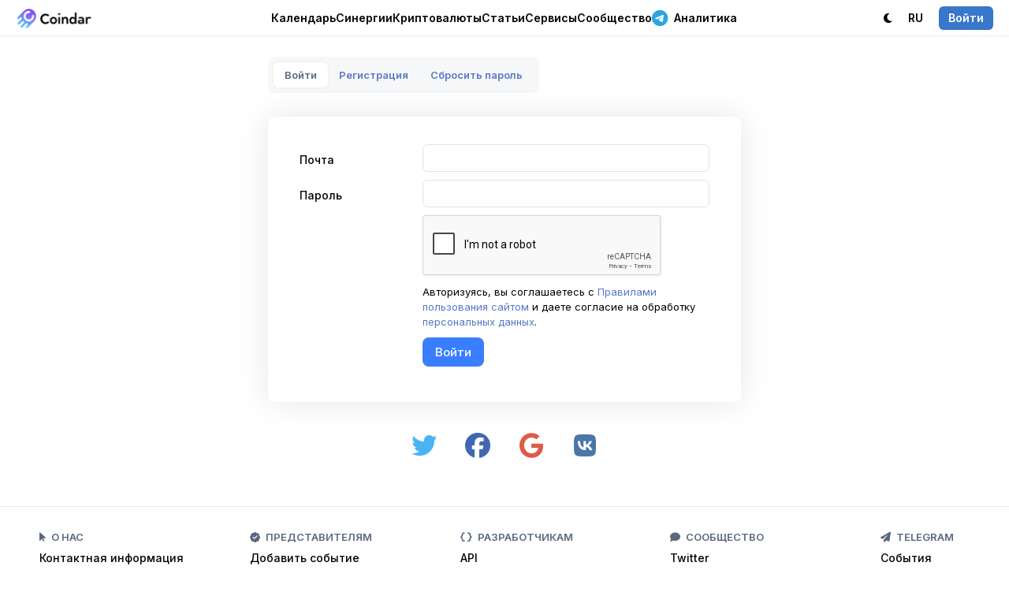

--- FILE ---
content_type: text/html; charset=utf-8
request_url: https://coindar.org/ru/account/signin?url=https://coindar.org/ru/account/signin?url=https://coindar.org/ru/coin/ageofgods
body_size: 5390
content:

<!DOCTYPE html>
<html lang="ru">

<head>
    <meta charset="utf-8" />
    <title>Войти — Coindar</title>
    
    <link rel="canonical" href="https://coindar.org/ru/account/signin?url=https://coindar.org/ru/account/signin?url=https://coindar.org/ru/coin/ageofgods" />
            <link rel="alternate" hreflang="en" href="https://coindar.org/en/account/signin?url=https://coindar.org/ru/account/signin?url=https://coindar.org/ru/coin/ageofgods" />
            <link rel="alternate" hreflang="tr" href="https://coindar.org/tr/account/signin?url=https://coindar.org/ru/account/signin?url=https://coindar.org/ru/coin/ageofgods" />
            <link rel="alternate" hreflang="es" href="https://coindar.org/es/account/signin?url=https://coindar.org/ru/account/signin?url=https://coindar.org/ru/coin/ageofgods" />
            <link rel="alternate" hreflang="pt-br" href="https://coindar.org/pt-br/account/signin?url=https://coindar.org/ru/account/signin?url=https://coindar.org/ru/coin/ageofgods" />
            <link rel="alternate" hreflang="hi" href="https://coindar.org/hi/account/signin?url=https://coindar.org/ru/account/signin?url=https://coindar.org/ru/coin/ageofgods" />
            <link rel="alternate" hreflang="ko" href="https://coindar.org/ko/account/signin?url=https://coindar.org/ru/account/signin?url=https://coindar.org/ru/coin/ageofgods" />
            <link rel="alternate" hreflang="zh-cn" href="https://coindar.org/zh-cn/account/signin?url=https://coindar.org/ru/account/signin?url=https://coindar.org/ru/coin/ageofgods" />
            <link rel="alternate" hreflang="vi" href="https://coindar.org/vi/account/signin?url=https://coindar.org/ru/account/signin?url=https://coindar.org/ru/coin/ageofgods" />
            <link rel="alternate" hreflang="fil" href="https://coindar.org/fil/account/signin?url=https://coindar.org/ru/account/signin?url=https://coindar.org/ru/coin/ageofgods" />
    <meta name="apple-mobile-web-app-enabled" content="yes">
    <meta name="apple-mobile-web-app-title" content="Coindar">
    <meta name="viewport" content="width=device-width, initial-scale=1.0, user-scalable=no">
    <meta name="format-detection" content="telephone=no">
    <link rel="apple-touch-icon" sizes="180x180" href="/images/icons/apple-touch-icon.png">
    <link rel="icon" type="image/png" sizes="32x32" href="/images/icons/favicon-32x32.png">
    <link rel="icon" type="image/png" sizes="16x16" href="/images/icons/favicon-16x16.png">
    <link rel="manifest" href="/ru/manifest.json">
    <script async src="/scripts/pwacompat.min.js"></script>
    <link rel="mask-icon" href="/images/icons/safari-pinned-tab.svg?v=2" color="#5bbad5">
    <link rel="shortcut icon" href="/images/icons/favicon.ico">
    <meta name="application-name" content="Coindar">
    <meta name="msapplication-TileColor" content="#ffffff">
    <meta name="msapplication-config" content="/images/icons/browserconfig.xml">
    <meta name="msapplication-starturl" content="/ru?source=pwa" />
    <meta name="theme-color" content="#ffffff">


    <meta property="og:url" content="https://coindar.org/ru/account/signin?url=https://coindar.org/ru/account/signin?url=https://coindar.org/ru/coin/ageofgods" />
    <meta name="twitter:url" content="https://coindar.org/ru/account/signin?url=https://coindar.org/ru/account/signin?url=https://coindar.org/ru/coin/ageofgods" />
    

    <link rel="stylesheet" href="/less/light?v=UPumHKcD3WNGmPTiVBsliLBdaHpEdXo_GDs9431XsS41" />

    <link rel="stylesheet" media="(max-width: 1023px)" href="/less/mobile?v=Q_3qt7m1eAtMRuyyGp-eiJ1u_fToiGYN0k2RZXCgdjc1" />


    <link rel="preconnect" href="https://fonts.googleapis.com">
    <link rel="preconnect" href="https://fonts.gstatic.com" crossorigin>
    <link rel="preload" as="style" href="https://fonts.googleapis.com/css2?family=Inter:wght@400;500;600;700&display=swap">
    <link rel="stylesheet" media="print" onload="this.onload=null;this.removeAttribute('media');" href="https://fonts.googleapis.com/css2?family=Inter:wght@400;500;600;700&display=swap">


    



    <link href="https://www.googletagmanager.com/gtag/js?id=UA-107733489-1" rel="preload" as="script">
    <link rel="dns-prefetch" href="https://www.googletagmanager.com/">

    
</head>
<body>

    <script async defer src="https://www.googletagmanager.com/gtag/js?id=UA-107733489-1"></script>
    <script>
        window.dataLayer = window.dataLayer || [];
        function gtag() { dataLayer.push(arguments); }
        gtag('js', new Date());
        gtag('config', 'UA-107733489-1');
    </script>
    <script async defer type="text/javascript">(function (m, e, t, r, i, k, a) { m[i] = m[i] || function () { (m[i].a = m[i].a || []).push(arguments) }; m[i].l = 1 * new Date(); for (var j = 0; j < document.scripts.length; j++) { if (document.scripts[j].src === r) { return; } } k = e.createElement(t), a = e.getElementsByTagName(t)[0], k.async = 1, k.src = r, a.parentNode.insertBefore(k, a) })(window, document, "script", "https://mc.yandex.ru/metrika/tag.js", "ym"); ym(46194717, "init", { clickmap: true, trackLinks: true, accurateTrackBounce: true });</script> <noscript><div><img src="https://mc.yandex.ru/watch/46194717" style="position:absolute; left:-9999px;" alt="" /></div></noscript> <!-- /Yandex.Metrika counter -->
    <div class="content">
        <div class="block-header">
            <div class="header">
                <div class="nav">
                    <div class="logo">
                        <div class="bar" onclick="showMainMenu()" tabindex="10000">
                            <i class="fa-regular fa-bars"></i>
                        </div>
                        <a href="/ru">
                            <div class="image">
                                    <img src="/images/logo.webp" alt="Coindar" width="97" height="26" id="imgCoindarLogo" />
                            </div>
                        </a>
                    </div>
                    <div class="menu">
                        <div class="elem" id="navEvents" tabindex="10000" onclick="showMenuFull('Events')">
                            
                            <a href="/ru" onclick="return false" class="a-elem" id="aEvents">Календарь <i class="fa-regular fa-chevron-down"></i></a>
                            <div class="sub sub-top" id="EventsSub">
                                <div class="arrow"></div>
                                <div class="items">
                                    <a href="/ru" class="item">
                                        <div class="icon green"><i class="fa-solid fa-calendar-days"></i></div>
                                        <div class="cont">
                                            <strong>Календарь криптовалют</strong>
                                            <p>Предстоящие разлоки, листинги, релизы, хардфорки и другие события</p>
                                        </div>
                                    </a>
                                    

                                    <a href="/ru/add" class="item">
                                        <div class="icon blue"><i class="fa-solid fa-plus"></i></div>
                                        <div class="cont">
                                            <strong>Добавить событие</strong>
                                            <p>Поделитесь событием с аудиторией Сoindar и наших партнеров</p>
                                        </div>

                                    </a>
                                    <a href="/ru/account/notifier" class="item">
                                        <div class="icon pink"><i class="fa-solid fa-bells"></i></div>
                                        <div class="cont">
                                            <strong>Уведомления</strong>
                                            <p>Рассылка событий по выбранным монетам через Telegram, веб-уведомления или почту</p>
                                        </div>
                                    </a>
                                </div>

                            </div>
                        </div>
                        <div class="elem">
                            <a href="/ru/synergies/" class="a-elem" id="aCoins">Синергии</a>
                        </div>
                        <div class="elem" id="navCoins">
                            <a href="/ru/coins/" class="a-elem" id="aCoins">Криптовалюты</a>
                        </div>
                        <div class="elem"><a href="/ru/articles/" class="a-elem">Статьи</a></div>
                        <div class="elem" id="navServices" tabindex="10000" onclick="showMenuFull('Services')">
                            <a href="" onclick="return false" class="a-elem" id="aServices">Сервисы <i class="fa-regular fa-chevron-down"></i></a>
                            <div class="sub sub-top" id="ServicesSub">
                                <div class="arrow"></div>
                                <div class="items">
                                    <a href="/ru/api" class="item">
                                        <div class="icon purple"><i class="fa-solid fa-database"></i></div>
                                        <div class="cont">
                                            <strong>API</strong>
                                            <p>Самый полный и надежный API событий криптовалют</p>
                                        </div>

                                    </a>
                                    <a href="/ru/api/widget" class="item">
                                        <div class="icon green-2"><i class="fa-solid fa-code"></i></div>
                                        <div class="cont">
                                            <strong>Виджет</strong>
                                            <p>Добавьте криптовалютные события на свой сайт в один клик</p>
                                        </div>

                                    </a>
                                    <a href="/ru/page/contacts" class="item">
                                        <div class="icon pink"><i class="fa-solid fa-unicorn"></i></div>
                                        <div class="cont">
                                            <strong>Добавить пресс-релиз</strong>
                                            <p>Добавьте пресс релиз, чтобы увеличить узнаваемость и авторитетность вашей компании.</p>
                                        </div>
                                    </a>


                                    <a href="https://listedon.org" target="_blank" class="item">
                                        <div class="icon purple"><i class="fa-solid fa-list-timeline"></i></div>
                                        <div class="cont">
                                            <strong>Мониторинг листингов</strong>
                                            <p>Автоматический мониторинг листингов на большинстве бирж</p>
                                        </div>
                                    </a>

                                    <a href="https://linkfork.io/discountsru" target="_blank" class="item">
                                        <div class="icon green"><i class="fa-solid fa-tag"></i></div>
                                        <div class="cont">
                                            <strong>Кэшбэк</strong>
                                            <p>Кэшбэк и скидки на криптовалютных биржах и сервисах</p>
                                        </div>
                                    </a>

                                </div>
                            </div>

                        </div>
                        <div class="elem" id="navCommunity" tabindex="10000" onclick="showMenuFull('Community')">
                            <a href="" onclick="return false" class="a-elem" id="aCommunity">Сообщество <i class="fa-regular fa-chevron-down"></i></a>
                            <div class="sub sub-top" id="CommunitySub">
                                <div class="arrow"></div>
                                <div class="items">
                                    <div class="title">Telegram <i class="fa-solid fa-paper-plane"></i></div>
                                    <a href="https://t.me/coindar_ru" target="_blank" class="item">
                                        <div class="icon purple"><i class="fa-brands fa-telegram"></i></div>
                                        <div class="cont">
                                            <strong>События</strong>
                                            <p>Лента актуальных криптовалютных событий в Telegram</p>
                                        </div>

                                    </a>

                                    <a href="https://t.me/coindar_blog_ru" target="_blank" class="item">
                                        <div class="icon green"><i class="fa-brands fa-telegram"></i></div>
                                        <div class="cont">
                                            <strong>Инсайды</strong>
                                            <p>Дайджест самого важного на рынке криптовалют</p>
                                        </div>

                                    </a>

                                    <a href="https://t.me/joinchat/ndz5QzQ2KDNlYjdi" target="_blank" class="item">
                                        <div class="icon orange"><i class="fa-brands fa-telegram"></i></div>
                                        <div class="cont">
                                            <strong>Чат</strong>
                                            <p>Общайтесь с профессионалами и новичками рынка криптовалют</p>
                                        </div>

                                    </a>

                                </div>
                                <div class="items">

                                    <a href="https://twitter.com/coindar_" target="_blank" class="item">
                                        <div class="icon blue"><i class="fa-brands fa-twitter"></i></div>
                                        <div class="cont">
                                            <strong>Twitter</strong>
                                            <p>Лента актуальных криптовалютных событий в Twitter</p>
                                        </div>

                                    </a>
                                    <a href="https://www.instagram.com/coindar_/" target="_blank" class="item">
                                        <div class="icon pink"><i class="fa-brands fa-instagram"></i></div>
                                        <div class="cont">
                                            <strong>Instagram</strong>
                                            <p>Лента актуальных криптовалютных событий в Instagram</p>
                                        </div>
                                    </a>
                                    <a href="https://facebook.com/coindar" target="_blank" class="item">
                                        <div class="icon purple"><i class="fa-brands fa-facebook"></i></div>
                                        <div class="cont">
                                            <strong>Facebook</strong>
                                            <p>Лента актуальных криптовалютных событий в Facebook</p>
                                        </div>
                                    </a>
                                    

                                </div>
                            </div>

                        </div>

                        <div class="elem">
                            <a href="https://t.me/ziggsru" target="_blank" class="a-elem"><i class="fa-brands fa-telegram"></i> Аналитика</a>
                        </div>

                        


                    </div>
                    <div class="menu-right">
                        <div class="account">
                            <div class="elem">
                                    <a class="a-elem" id="switchTheme"><i class="fa-solid fa-moon"></i> <span class="pdl">Темная</span></a>

                            </div>
                            <div class="elem sub-reverse" id="navLanguage" tabindex="10000" onclick="return showMenu('Language')">

                                <a class="a-elem" id="aLanguage" href="https://coindar.org"><span class="pdr">Язык:</span> RU <i class="fa-regular fa-chevron-down"></i></a>
                                <div class="sub-alt sub-top" id="LanguageSub" style="display:none">
                                    <div class="arrow"></div>
                                    <div class="langs">
                                        <a href="https://coindar.org/en/account/signin?url=https://coindar.org/ru/account/signin?url=https://coindar.org/ru/coin/ageofgods" onclick="event.stopPropagation()"><div class="title">English</div><div class="code"><i>EN</i></div></a>
                                        <a href="https://coindar.org/es/account/signin?url=https://coindar.org/ru/account/signin?url=https://coindar.org/ru/coin/ageofgods" onclick="event.stopPropagation()"><div class="title">Español</div><div class="code"><i>ES</i></div></a>
                                        <a href="https://coindar.org/pt-br/account/signin?url=https://coindar.org/ru/account/signin?url=https://coindar.org/ru/coin/ageofgods" onclick="event.stopPropagation()"><div class="title">Português Brasil</div><div class="code"><i>PT-BR</i></div></a>
                                        <a href="https://coindar.org/tr/account/signin?url=https://coindar.org/ru/account/signin?url=https://coindar.org/ru/coin/ageofgods" onclick="event.stopPropagation()"><div class="title">Türkçe</div><div class="code"><i>TR</i></div></a>
                                        <a href="https://coindar.org/ru/account/signin?url=https://coindar.org/ru/account/signin?url=https://coindar.org/ru/coin/ageofgods" onclick="event.stopPropagation()"><div class="title">Русский</div><div class="code"><i>RU</i></div></a>
                                        <a href="https://coindar.org/hi/account/signin?url=https://coindar.org/ru/account/signin?url=https://coindar.org/ru/coin/ageofgods" onclick="event.stopPropagation()"><div class="title">हिन्दी</div><div class="code"><i>HI</i></div></a>
                                        <a href="https://coindar.org/zh-cn/account/signin?url=https://coindar.org/ru/account/signin?url=https://coindar.org/ru/coin/ageofgods" onclick="event.stopPropagation()"><div class="title">简体中文</div><div class="code"><i>ZH-CN</i></div></a>
                                        <a href="https://coindar.org/ko/account/signin?url=https://coindar.org/ru/account/signin?url=https://coindar.org/ru/coin/ageofgods" onclick="event.stopPropagation()"><div class="title">한국어</div><div class="code"><i>KO</i></div></a>
                                        <a href="https://coindar.org/vi/account/signin?url=https://coindar.org/ru/account/signin?url=https://coindar.org/ru/coin/ageofgods" onclick="event.stopPropagation()"><div class="title">Tiếng Việt</div><div class="code"><i>VI</i></div></a>
                                        <a href="https://coindar.org/fil/account/signin?url=https://coindar.org/ru/account/signin?url=https://coindar.org/ru/coin/ageofgods" onclick="event.stopPropagation()"><div class="title">Filipino</div><div class="code"><i>FIL</i></div></a>




                                        

                                    </div>
                                </div>
                            </div>
                                                            <div class="elem"><a href="/ru/account/signin" class="a-elem" onclick="return showAuth()"><i class="signin">Войти</i></a></div>

                        </div>
                    </div>
                </div>
            </div>

        </div>

        
        <div class="block-main">

            

<div class="block-container-short">
    <div class="menu_">
        <a class="elem sel" href="/ru/account/signin">Войти</a>
        <a class="elem" href="/ru/account/signup">Регистрация</a>
        <a class="elem" href="/ru/account/recovery">Сбросить пароль</a>
    </div>

<form action="/ru/account/signin?url=https://coindar.org/ru/account/signin?url=https://coindar.org/ru/coin/ageofgods" method="post">        <div class="_form form-block m30">
            <div></div>
            <div class="item top">
                <div class="caption"><label for="mail">Почта</label></div>
                <div class="input">
                    <input data-val="true" data-val-regex="Неверный адрес электронной почты" data-val-regex-pattern="^(\s)*([\w\.\-]+)@([\w\-]+)((\.(\w)*)+)(\s)*$" data-val-required="Введите адрес электронной почты" id="mail" maxlength="50" name="mail" type="text" value="" />
                    <span class="field-validation-valid" data-valmsg-for="mail" data-valmsg-replace="true"></span>
                </div>
            </div>
            <div class="item top">
                <div class="caption"><label for="password">Пароль</label></div>
                <div class="input">
                    <input data-val="true" data-val-required="Введите пароль" id="password" name="password" type="password" />
                    <span class="field-validation-valid" data-valmsg-for="password" data-valmsg-replace="true"></span>
                </div>
            </div>
            <div class="item top">
                <div class="caption"> </div>
                <div class="input">

                    <script type="text/javascript" src="//www.google.com/recaptcha/api.js" async>

</script><div class="g-recaptcha" data-sitekey="6LdAKDIUAAAAALClYPhyHyZw1Tt8tNbb8-P5ri8x" data-theme="light" data-type="image">

</div>
                </div>

            </div>


            <div class="item">
                <div class="caption"></div>
                <div class="input license">Авторизуясь, вы соглашаетесь с <a href="/ru/page/terms">Правилами пользования сайтом</a> и даете согласие на обработку <a href="/ru/page/privacy">персональных данных</a>.</div>

            </div>
            <div class="item">
                <div class="caption"></div>
                <div class="input"><input type="submit" value="Войти" /></div>
            </div>
        </div>
        <div class="auth">

            <div class="login">
                <a href="/ru/account/auth/twitter"><i class="fa-brands fa-twitter"></i></a>
                <a href="/ru/account/auth/facebook"><i class="fa-brands fa-facebook"></i></a>
                <a href="/ru/account/auth/google"><i class="fa-brands fa-google"></i></a>
                <a href="/ru/account/auth/vk"><i class="fa-brands fa-vk"></i></a>
            </div>

        </div>
</form>


</div>

<script src="https://www.google.com/recaptcha/api.js" async defer></script>

        </div>
        

        <div class="block-last"></div>
    </div>

    <div class="block-bottom">
        <div class="bottom">
            <div class="menu">
                <div class="item">
                    <h4><i class="fa-solid fa-arrow-pointer"></i> О нас</h4>
                    <a href="/ru/page/contacts">Контактная информация</a>
                    <a href="https://drive.google.com/drive/folders/1ZONPSAxuGUsTeJ_CBcB7hJv15YQqt6PW?usp=sharing" target="_blank">Брендкит</a>
                    <a href="/ru/page/press">Пресса о нас</a>


                </div>

                <div class="item">
                    <h4><i class="fa-solid fa-badge-check"></i> Представителям </h4>
                    <a href="/ru/add">Добавить событие</a>
                    <a href="/ru/page/add-crypto">Добавить криптовалюту</a>
                    <a href="/ru/page/conferences">Добавить конференцию</a>
                    <a href="/ru/representatives">Управлять криптовалютой</a>
                    <a href="/ru/page/contacts"><i class="fa-solid fa-unicorn"></i> Добавить пресс-релиз</a>

                </div>

                <div class="item">
                    <h4><i class="fa-solid fa-brackets-curly"></i> Разработчикам</h4>
                    <a href="/ru/api">API</a>
                    <a href="/ru/api/widget" class="elem-hide">Виджет</a>
                </div>
                <div class="item">
                    <h4><i class="fa-solid fa-comment"></i> Сообщество</h4>

                    <a href="https://twitter.com/coindar_" target="_blank">Twitter</a>
                    <a href="https://instagram.com/coindar_" target="_blank">Instagram</a>
                    <a href="https://facebook.com/coindar" target="_blank">Facebook</a>
                    <a href="https://linkfork.io/discountsru" target="_blank"><i class="fa-solid fa-tag"></i> Кэшбэк</a>
                </div>
                <div class="item social">
                    <h4><i class="fa-solid fa-paper-plane"></i> Telegram</h4>
                    <a href="https://t.me/coindar_ru" target="_blank">События</a>
                    <a href="https://t.me/coindar_blog_ru" target="_blank">Инсайды</a>
                    <a href="https://t.me/joinchat/ndz5QzQ2KDNlYjdi" target="_blank">Чат</a>

                </div>
            </div>

        </div>

        <div class="copy">
            <div class="title">
                <i class="fa-regular fa-copyright"></i> 2017-2026 <strong>Coindar</strong>
            </div>
            <div class="menu">
                <a href="/ru/page/privacy">Конфиденциальность</a> <i class="fa-solid fa-circle-small"></i>
                <a href="/ru/page/terms">Условия</a>
            </div>
        </div>
    </div>


    <div class="popup-block" id="popAuth" onclick="hideAuth()">
        <div class="auth">
            <div class="login" onclick="event.stopPropagation()">
                <a href="/ru/account/signin?url=http://coindar.org/ru/account/signin?url=https://coindar.org/ru/account/signin?url=https://coindar.org/ru/coin/ageofgods"><i class="fa-regular fa-envelope"></i></a>

                <a href="/ru/account/auth/twitter?url=http://coindar.org/ru/account/signin?url=https://coindar.org/ru/account/signin?url=https://coindar.org/ru/coin/ageofgods"><i class="fa-brands fa-twitter"></i></a>
                <a href="/ru/account/auth/facebook?url=http://coindar.org/ru/account/signin?url=https://coindar.org/ru/account/signin?url=https://coindar.org/ru/coin/ageofgods"><i class="fa-brands fa-facebook"></i></a>
                <a href="/ru/account/auth/google?url=http://coindar.org/ru/account/signin?url=https://coindar.org/ru/account/signin?url=https://coindar.org/ru/coin/ageofgods"><i class="fa-brands fa-google"></i></a>
                <a href="/ru/account/auth/vk?url=http://coindar.org/ru/account/signin?url=https://coindar.org/ru/account/signin?url=https://coindar.org/ru/coin/ageofgods"><i class="fa-brands fa-vk"></i></a>
            </div>
            <div class="license">
                Авторизуясь, вы соглашаетесь с <a href="/ru/page/terms">Правилами пользования сайтом</a> и даете согласие на обработку <a href="/ru/page/privacy">персональных данных</a>.
            </div>
        </div>
        <div class="close">✕</div>
    </div>

    <link href="/awesome/css/all.min.css?v=8" rel="stylesheet">

    
    
    <script src="/bundles/jquery?v=iqE8nSKuoqPbMSp0lL0ITeoJEwCrg2wrbOikuZo3H981"></script>

    <script src="/bundles/jqueryval?v=ewwbEwxCzNIunbw9c2Y5X5_ldbOkIBIkUo-LvchX7I81"></script>

    <script src="/scripts/jquery.unobtrusive-ajax.min.js"></script>



    <script>
        var coin_id=0;
        var is_auth = false;
        var is_mob = false;
        var is_ios = false;
        var lang = 'ru';

        var is_dark = false;
        var lang_caption_dark= 'Темная';
        var lang_caption_light = 'Светлая';
    </script>
    <script>
        if ('serviceWorker' in navigator) {
            navigator.serviceWorker.register('/service-worker.js')
                .then(function (reg) {
                }).catch(function (err) {
                });
        }
    </script>
    <script src="/js/desktop.js?xxxd"></script>

    


</body>
</html>


--- FILE ---
content_type: text/html; charset=utf-8
request_url: https://www.google.com/recaptcha/api2/anchor?ar=1&k=6LdAKDIUAAAAALClYPhyHyZw1Tt8tNbb8-P5ri8x&co=aHR0cHM6Ly9jb2luZGFyLm9yZzo0NDM.&hl=en&type=image&v=N67nZn4AqZkNcbeMu4prBgzg&theme=light&size=normal&anchor-ms=20000&execute-ms=30000&cb=zfm3ckxq6mzs
body_size: 49555
content:
<!DOCTYPE HTML><html dir="ltr" lang="en"><head><meta http-equiv="Content-Type" content="text/html; charset=UTF-8">
<meta http-equiv="X-UA-Compatible" content="IE=edge">
<title>reCAPTCHA</title>
<style type="text/css">
/* cyrillic-ext */
@font-face {
  font-family: 'Roboto';
  font-style: normal;
  font-weight: 400;
  font-stretch: 100%;
  src: url(//fonts.gstatic.com/s/roboto/v48/KFO7CnqEu92Fr1ME7kSn66aGLdTylUAMa3GUBHMdazTgWw.woff2) format('woff2');
  unicode-range: U+0460-052F, U+1C80-1C8A, U+20B4, U+2DE0-2DFF, U+A640-A69F, U+FE2E-FE2F;
}
/* cyrillic */
@font-face {
  font-family: 'Roboto';
  font-style: normal;
  font-weight: 400;
  font-stretch: 100%;
  src: url(//fonts.gstatic.com/s/roboto/v48/KFO7CnqEu92Fr1ME7kSn66aGLdTylUAMa3iUBHMdazTgWw.woff2) format('woff2');
  unicode-range: U+0301, U+0400-045F, U+0490-0491, U+04B0-04B1, U+2116;
}
/* greek-ext */
@font-face {
  font-family: 'Roboto';
  font-style: normal;
  font-weight: 400;
  font-stretch: 100%;
  src: url(//fonts.gstatic.com/s/roboto/v48/KFO7CnqEu92Fr1ME7kSn66aGLdTylUAMa3CUBHMdazTgWw.woff2) format('woff2');
  unicode-range: U+1F00-1FFF;
}
/* greek */
@font-face {
  font-family: 'Roboto';
  font-style: normal;
  font-weight: 400;
  font-stretch: 100%;
  src: url(//fonts.gstatic.com/s/roboto/v48/KFO7CnqEu92Fr1ME7kSn66aGLdTylUAMa3-UBHMdazTgWw.woff2) format('woff2');
  unicode-range: U+0370-0377, U+037A-037F, U+0384-038A, U+038C, U+038E-03A1, U+03A3-03FF;
}
/* math */
@font-face {
  font-family: 'Roboto';
  font-style: normal;
  font-weight: 400;
  font-stretch: 100%;
  src: url(//fonts.gstatic.com/s/roboto/v48/KFO7CnqEu92Fr1ME7kSn66aGLdTylUAMawCUBHMdazTgWw.woff2) format('woff2');
  unicode-range: U+0302-0303, U+0305, U+0307-0308, U+0310, U+0312, U+0315, U+031A, U+0326-0327, U+032C, U+032F-0330, U+0332-0333, U+0338, U+033A, U+0346, U+034D, U+0391-03A1, U+03A3-03A9, U+03B1-03C9, U+03D1, U+03D5-03D6, U+03F0-03F1, U+03F4-03F5, U+2016-2017, U+2034-2038, U+203C, U+2040, U+2043, U+2047, U+2050, U+2057, U+205F, U+2070-2071, U+2074-208E, U+2090-209C, U+20D0-20DC, U+20E1, U+20E5-20EF, U+2100-2112, U+2114-2115, U+2117-2121, U+2123-214F, U+2190, U+2192, U+2194-21AE, U+21B0-21E5, U+21F1-21F2, U+21F4-2211, U+2213-2214, U+2216-22FF, U+2308-230B, U+2310, U+2319, U+231C-2321, U+2336-237A, U+237C, U+2395, U+239B-23B7, U+23D0, U+23DC-23E1, U+2474-2475, U+25AF, U+25B3, U+25B7, U+25BD, U+25C1, U+25CA, U+25CC, U+25FB, U+266D-266F, U+27C0-27FF, U+2900-2AFF, U+2B0E-2B11, U+2B30-2B4C, U+2BFE, U+3030, U+FF5B, U+FF5D, U+1D400-1D7FF, U+1EE00-1EEFF;
}
/* symbols */
@font-face {
  font-family: 'Roboto';
  font-style: normal;
  font-weight: 400;
  font-stretch: 100%;
  src: url(//fonts.gstatic.com/s/roboto/v48/KFO7CnqEu92Fr1ME7kSn66aGLdTylUAMaxKUBHMdazTgWw.woff2) format('woff2');
  unicode-range: U+0001-000C, U+000E-001F, U+007F-009F, U+20DD-20E0, U+20E2-20E4, U+2150-218F, U+2190, U+2192, U+2194-2199, U+21AF, U+21E6-21F0, U+21F3, U+2218-2219, U+2299, U+22C4-22C6, U+2300-243F, U+2440-244A, U+2460-24FF, U+25A0-27BF, U+2800-28FF, U+2921-2922, U+2981, U+29BF, U+29EB, U+2B00-2BFF, U+4DC0-4DFF, U+FFF9-FFFB, U+10140-1018E, U+10190-1019C, U+101A0, U+101D0-101FD, U+102E0-102FB, U+10E60-10E7E, U+1D2C0-1D2D3, U+1D2E0-1D37F, U+1F000-1F0FF, U+1F100-1F1AD, U+1F1E6-1F1FF, U+1F30D-1F30F, U+1F315, U+1F31C, U+1F31E, U+1F320-1F32C, U+1F336, U+1F378, U+1F37D, U+1F382, U+1F393-1F39F, U+1F3A7-1F3A8, U+1F3AC-1F3AF, U+1F3C2, U+1F3C4-1F3C6, U+1F3CA-1F3CE, U+1F3D4-1F3E0, U+1F3ED, U+1F3F1-1F3F3, U+1F3F5-1F3F7, U+1F408, U+1F415, U+1F41F, U+1F426, U+1F43F, U+1F441-1F442, U+1F444, U+1F446-1F449, U+1F44C-1F44E, U+1F453, U+1F46A, U+1F47D, U+1F4A3, U+1F4B0, U+1F4B3, U+1F4B9, U+1F4BB, U+1F4BF, U+1F4C8-1F4CB, U+1F4D6, U+1F4DA, U+1F4DF, U+1F4E3-1F4E6, U+1F4EA-1F4ED, U+1F4F7, U+1F4F9-1F4FB, U+1F4FD-1F4FE, U+1F503, U+1F507-1F50B, U+1F50D, U+1F512-1F513, U+1F53E-1F54A, U+1F54F-1F5FA, U+1F610, U+1F650-1F67F, U+1F687, U+1F68D, U+1F691, U+1F694, U+1F698, U+1F6AD, U+1F6B2, U+1F6B9-1F6BA, U+1F6BC, U+1F6C6-1F6CF, U+1F6D3-1F6D7, U+1F6E0-1F6EA, U+1F6F0-1F6F3, U+1F6F7-1F6FC, U+1F700-1F7FF, U+1F800-1F80B, U+1F810-1F847, U+1F850-1F859, U+1F860-1F887, U+1F890-1F8AD, U+1F8B0-1F8BB, U+1F8C0-1F8C1, U+1F900-1F90B, U+1F93B, U+1F946, U+1F984, U+1F996, U+1F9E9, U+1FA00-1FA6F, U+1FA70-1FA7C, U+1FA80-1FA89, U+1FA8F-1FAC6, U+1FACE-1FADC, U+1FADF-1FAE9, U+1FAF0-1FAF8, U+1FB00-1FBFF;
}
/* vietnamese */
@font-face {
  font-family: 'Roboto';
  font-style: normal;
  font-weight: 400;
  font-stretch: 100%;
  src: url(//fonts.gstatic.com/s/roboto/v48/KFO7CnqEu92Fr1ME7kSn66aGLdTylUAMa3OUBHMdazTgWw.woff2) format('woff2');
  unicode-range: U+0102-0103, U+0110-0111, U+0128-0129, U+0168-0169, U+01A0-01A1, U+01AF-01B0, U+0300-0301, U+0303-0304, U+0308-0309, U+0323, U+0329, U+1EA0-1EF9, U+20AB;
}
/* latin-ext */
@font-face {
  font-family: 'Roboto';
  font-style: normal;
  font-weight: 400;
  font-stretch: 100%;
  src: url(//fonts.gstatic.com/s/roboto/v48/KFO7CnqEu92Fr1ME7kSn66aGLdTylUAMa3KUBHMdazTgWw.woff2) format('woff2');
  unicode-range: U+0100-02BA, U+02BD-02C5, U+02C7-02CC, U+02CE-02D7, U+02DD-02FF, U+0304, U+0308, U+0329, U+1D00-1DBF, U+1E00-1E9F, U+1EF2-1EFF, U+2020, U+20A0-20AB, U+20AD-20C0, U+2113, U+2C60-2C7F, U+A720-A7FF;
}
/* latin */
@font-face {
  font-family: 'Roboto';
  font-style: normal;
  font-weight: 400;
  font-stretch: 100%;
  src: url(//fonts.gstatic.com/s/roboto/v48/KFO7CnqEu92Fr1ME7kSn66aGLdTylUAMa3yUBHMdazQ.woff2) format('woff2');
  unicode-range: U+0000-00FF, U+0131, U+0152-0153, U+02BB-02BC, U+02C6, U+02DA, U+02DC, U+0304, U+0308, U+0329, U+2000-206F, U+20AC, U+2122, U+2191, U+2193, U+2212, U+2215, U+FEFF, U+FFFD;
}
/* cyrillic-ext */
@font-face {
  font-family: 'Roboto';
  font-style: normal;
  font-weight: 500;
  font-stretch: 100%;
  src: url(//fonts.gstatic.com/s/roboto/v48/KFO7CnqEu92Fr1ME7kSn66aGLdTylUAMa3GUBHMdazTgWw.woff2) format('woff2');
  unicode-range: U+0460-052F, U+1C80-1C8A, U+20B4, U+2DE0-2DFF, U+A640-A69F, U+FE2E-FE2F;
}
/* cyrillic */
@font-face {
  font-family: 'Roboto';
  font-style: normal;
  font-weight: 500;
  font-stretch: 100%;
  src: url(//fonts.gstatic.com/s/roboto/v48/KFO7CnqEu92Fr1ME7kSn66aGLdTylUAMa3iUBHMdazTgWw.woff2) format('woff2');
  unicode-range: U+0301, U+0400-045F, U+0490-0491, U+04B0-04B1, U+2116;
}
/* greek-ext */
@font-face {
  font-family: 'Roboto';
  font-style: normal;
  font-weight: 500;
  font-stretch: 100%;
  src: url(//fonts.gstatic.com/s/roboto/v48/KFO7CnqEu92Fr1ME7kSn66aGLdTylUAMa3CUBHMdazTgWw.woff2) format('woff2');
  unicode-range: U+1F00-1FFF;
}
/* greek */
@font-face {
  font-family: 'Roboto';
  font-style: normal;
  font-weight: 500;
  font-stretch: 100%;
  src: url(//fonts.gstatic.com/s/roboto/v48/KFO7CnqEu92Fr1ME7kSn66aGLdTylUAMa3-UBHMdazTgWw.woff2) format('woff2');
  unicode-range: U+0370-0377, U+037A-037F, U+0384-038A, U+038C, U+038E-03A1, U+03A3-03FF;
}
/* math */
@font-face {
  font-family: 'Roboto';
  font-style: normal;
  font-weight: 500;
  font-stretch: 100%;
  src: url(//fonts.gstatic.com/s/roboto/v48/KFO7CnqEu92Fr1ME7kSn66aGLdTylUAMawCUBHMdazTgWw.woff2) format('woff2');
  unicode-range: U+0302-0303, U+0305, U+0307-0308, U+0310, U+0312, U+0315, U+031A, U+0326-0327, U+032C, U+032F-0330, U+0332-0333, U+0338, U+033A, U+0346, U+034D, U+0391-03A1, U+03A3-03A9, U+03B1-03C9, U+03D1, U+03D5-03D6, U+03F0-03F1, U+03F4-03F5, U+2016-2017, U+2034-2038, U+203C, U+2040, U+2043, U+2047, U+2050, U+2057, U+205F, U+2070-2071, U+2074-208E, U+2090-209C, U+20D0-20DC, U+20E1, U+20E5-20EF, U+2100-2112, U+2114-2115, U+2117-2121, U+2123-214F, U+2190, U+2192, U+2194-21AE, U+21B0-21E5, U+21F1-21F2, U+21F4-2211, U+2213-2214, U+2216-22FF, U+2308-230B, U+2310, U+2319, U+231C-2321, U+2336-237A, U+237C, U+2395, U+239B-23B7, U+23D0, U+23DC-23E1, U+2474-2475, U+25AF, U+25B3, U+25B7, U+25BD, U+25C1, U+25CA, U+25CC, U+25FB, U+266D-266F, U+27C0-27FF, U+2900-2AFF, U+2B0E-2B11, U+2B30-2B4C, U+2BFE, U+3030, U+FF5B, U+FF5D, U+1D400-1D7FF, U+1EE00-1EEFF;
}
/* symbols */
@font-face {
  font-family: 'Roboto';
  font-style: normal;
  font-weight: 500;
  font-stretch: 100%;
  src: url(//fonts.gstatic.com/s/roboto/v48/KFO7CnqEu92Fr1ME7kSn66aGLdTylUAMaxKUBHMdazTgWw.woff2) format('woff2');
  unicode-range: U+0001-000C, U+000E-001F, U+007F-009F, U+20DD-20E0, U+20E2-20E4, U+2150-218F, U+2190, U+2192, U+2194-2199, U+21AF, U+21E6-21F0, U+21F3, U+2218-2219, U+2299, U+22C4-22C6, U+2300-243F, U+2440-244A, U+2460-24FF, U+25A0-27BF, U+2800-28FF, U+2921-2922, U+2981, U+29BF, U+29EB, U+2B00-2BFF, U+4DC0-4DFF, U+FFF9-FFFB, U+10140-1018E, U+10190-1019C, U+101A0, U+101D0-101FD, U+102E0-102FB, U+10E60-10E7E, U+1D2C0-1D2D3, U+1D2E0-1D37F, U+1F000-1F0FF, U+1F100-1F1AD, U+1F1E6-1F1FF, U+1F30D-1F30F, U+1F315, U+1F31C, U+1F31E, U+1F320-1F32C, U+1F336, U+1F378, U+1F37D, U+1F382, U+1F393-1F39F, U+1F3A7-1F3A8, U+1F3AC-1F3AF, U+1F3C2, U+1F3C4-1F3C6, U+1F3CA-1F3CE, U+1F3D4-1F3E0, U+1F3ED, U+1F3F1-1F3F3, U+1F3F5-1F3F7, U+1F408, U+1F415, U+1F41F, U+1F426, U+1F43F, U+1F441-1F442, U+1F444, U+1F446-1F449, U+1F44C-1F44E, U+1F453, U+1F46A, U+1F47D, U+1F4A3, U+1F4B0, U+1F4B3, U+1F4B9, U+1F4BB, U+1F4BF, U+1F4C8-1F4CB, U+1F4D6, U+1F4DA, U+1F4DF, U+1F4E3-1F4E6, U+1F4EA-1F4ED, U+1F4F7, U+1F4F9-1F4FB, U+1F4FD-1F4FE, U+1F503, U+1F507-1F50B, U+1F50D, U+1F512-1F513, U+1F53E-1F54A, U+1F54F-1F5FA, U+1F610, U+1F650-1F67F, U+1F687, U+1F68D, U+1F691, U+1F694, U+1F698, U+1F6AD, U+1F6B2, U+1F6B9-1F6BA, U+1F6BC, U+1F6C6-1F6CF, U+1F6D3-1F6D7, U+1F6E0-1F6EA, U+1F6F0-1F6F3, U+1F6F7-1F6FC, U+1F700-1F7FF, U+1F800-1F80B, U+1F810-1F847, U+1F850-1F859, U+1F860-1F887, U+1F890-1F8AD, U+1F8B0-1F8BB, U+1F8C0-1F8C1, U+1F900-1F90B, U+1F93B, U+1F946, U+1F984, U+1F996, U+1F9E9, U+1FA00-1FA6F, U+1FA70-1FA7C, U+1FA80-1FA89, U+1FA8F-1FAC6, U+1FACE-1FADC, U+1FADF-1FAE9, U+1FAF0-1FAF8, U+1FB00-1FBFF;
}
/* vietnamese */
@font-face {
  font-family: 'Roboto';
  font-style: normal;
  font-weight: 500;
  font-stretch: 100%;
  src: url(//fonts.gstatic.com/s/roboto/v48/KFO7CnqEu92Fr1ME7kSn66aGLdTylUAMa3OUBHMdazTgWw.woff2) format('woff2');
  unicode-range: U+0102-0103, U+0110-0111, U+0128-0129, U+0168-0169, U+01A0-01A1, U+01AF-01B0, U+0300-0301, U+0303-0304, U+0308-0309, U+0323, U+0329, U+1EA0-1EF9, U+20AB;
}
/* latin-ext */
@font-face {
  font-family: 'Roboto';
  font-style: normal;
  font-weight: 500;
  font-stretch: 100%;
  src: url(//fonts.gstatic.com/s/roboto/v48/KFO7CnqEu92Fr1ME7kSn66aGLdTylUAMa3KUBHMdazTgWw.woff2) format('woff2');
  unicode-range: U+0100-02BA, U+02BD-02C5, U+02C7-02CC, U+02CE-02D7, U+02DD-02FF, U+0304, U+0308, U+0329, U+1D00-1DBF, U+1E00-1E9F, U+1EF2-1EFF, U+2020, U+20A0-20AB, U+20AD-20C0, U+2113, U+2C60-2C7F, U+A720-A7FF;
}
/* latin */
@font-face {
  font-family: 'Roboto';
  font-style: normal;
  font-weight: 500;
  font-stretch: 100%;
  src: url(//fonts.gstatic.com/s/roboto/v48/KFO7CnqEu92Fr1ME7kSn66aGLdTylUAMa3yUBHMdazQ.woff2) format('woff2');
  unicode-range: U+0000-00FF, U+0131, U+0152-0153, U+02BB-02BC, U+02C6, U+02DA, U+02DC, U+0304, U+0308, U+0329, U+2000-206F, U+20AC, U+2122, U+2191, U+2193, U+2212, U+2215, U+FEFF, U+FFFD;
}
/* cyrillic-ext */
@font-face {
  font-family: 'Roboto';
  font-style: normal;
  font-weight: 900;
  font-stretch: 100%;
  src: url(//fonts.gstatic.com/s/roboto/v48/KFO7CnqEu92Fr1ME7kSn66aGLdTylUAMa3GUBHMdazTgWw.woff2) format('woff2');
  unicode-range: U+0460-052F, U+1C80-1C8A, U+20B4, U+2DE0-2DFF, U+A640-A69F, U+FE2E-FE2F;
}
/* cyrillic */
@font-face {
  font-family: 'Roboto';
  font-style: normal;
  font-weight: 900;
  font-stretch: 100%;
  src: url(//fonts.gstatic.com/s/roboto/v48/KFO7CnqEu92Fr1ME7kSn66aGLdTylUAMa3iUBHMdazTgWw.woff2) format('woff2');
  unicode-range: U+0301, U+0400-045F, U+0490-0491, U+04B0-04B1, U+2116;
}
/* greek-ext */
@font-face {
  font-family: 'Roboto';
  font-style: normal;
  font-weight: 900;
  font-stretch: 100%;
  src: url(//fonts.gstatic.com/s/roboto/v48/KFO7CnqEu92Fr1ME7kSn66aGLdTylUAMa3CUBHMdazTgWw.woff2) format('woff2');
  unicode-range: U+1F00-1FFF;
}
/* greek */
@font-face {
  font-family: 'Roboto';
  font-style: normal;
  font-weight: 900;
  font-stretch: 100%;
  src: url(//fonts.gstatic.com/s/roboto/v48/KFO7CnqEu92Fr1ME7kSn66aGLdTylUAMa3-UBHMdazTgWw.woff2) format('woff2');
  unicode-range: U+0370-0377, U+037A-037F, U+0384-038A, U+038C, U+038E-03A1, U+03A3-03FF;
}
/* math */
@font-face {
  font-family: 'Roboto';
  font-style: normal;
  font-weight: 900;
  font-stretch: 100%;
  src: url(//fonts.gstatic.com/s/roboto/v48/KFO7CnqEu92Fr1ME7kSn66aGLdTylUAMawCUBHMdazTgWw.woff2) format('woff2');
  unicode-range: U+0302-0303, U+0305, U+0307-0308, U+0310, U+0312, U+0315, U+031A, U+0326-0327, U+032C, U+032F-0330, U+0332-0333, U+0338, U+033A, U+0346, U+034D, U+0391-03A1, U+03A3-03A9, U+03B1-03C9, U+03D1, U+03D5-03D6, U+03F0-03F1, U+03F4-03F5, U+2016-2017, U+2034-2038, U+203C, U+2040, U+2043, U+2047, U+2050, U+2057, U+205F, U+2070-2071, U+2074-208E, U+2090-209C, U+20D0-20DC, U+20E1, U+20E5-20EF, U+2100-2112, U+2114-2115, U+2117-2121, U+2123-214F, U+2190, U+2192, U+2194-21AE, U+21B0-21E5, U+21F1-21F2, U+21F4-2211, U+2213-2214, U+2216-22FF, U+2308-230B, U+2310, U+2319, U+231C-2321, U+2336-237A, U+237C, U+2395, U+239B-23B7, U+23D0, U+23DC-23E1, U+2474-2475, U+25AF, U+25B3, U+25B7, U+25BD, U+25C1, U+25CA, U+25CC, U+25FB, U+266D-266F, U+27C0-27FF, U+2900-2AFF, U+2B0E-2B11, U+2B30-2B4C, U+2BFE, U+3030, U+FF5B, U+FF5D, U+1D400-1D7FF, U+1EE00-1EEFF;
}
/* symbols */
@font-face {
  font-family: 'Roboto';
  font-style: normal;
  font-weight: 900;
  font-stretch: 100%;
  src: url(//fonts.gstatic.com/s/roboto/v48/KFO7CnqEu92Fr1ME7kSn66aGLdTylUAMaxKUBHMdazTgWw.woff2) format('woff2');
  unicode-range: U+0001-000C, U+000E-001F, U+007F-009F, U+20DD-20E0, U+20E2-20E4, U+2150-218F, U+2190, U+2192, U+2194-2199, U+21AF, U+21E6-21F0, U+21F3, U+2218-2219, U+2299, U+22C4-22C6, U+2300-243F, U+2440-244A, U+2460-24FF, U+25A0-27BF, U+2800-28FF, U+2921-2922, U+2981, U+29BF, U+29EB, U+2B00-2BFF, U+4DC0-4DFF, U+FFF9-FFFB, U+10140-1018E, U+10190-1019C, U+101A0, U+101D0-101FD, U+102E0-102FB, U+10E60-10E7E, U+1D2C0-1D2D3, U+1D2E0-1D37F, U+1F000-1F0FF, U+1F100-1F1AD, U+1F1E6-1F1FF, U+1F30D-1F30F, U+1F315, U+1F31C, U+1F31E, U+1F320-1F32C, U+1F336, U+1F378, U+1F37D, U+1F382, U+1F393-1F39F, U+1F3A7-1F3A8, U+1F3AC-1F3AF, U+1F3C2, U+1F3C4-1F3C6, U+1F3CA-1F3CE, U+1F3D4-1F3E0, U+1F3ED, U+1F3F1-1F3F3, U+1F3F5-1F3F7, U+1F408, U+1F415, U+1F41F, U+1F426, U+1F43F, U+1F441-1F442, U+1F444, U+1F446-1F449, U+1F44C-1F44E, U+1F453, U+1F46A, U+1F47D, U+1F4A3, U+1F4B0, U+1F4B3, U+1F4B9, U+1F4BB, U+1F4BF, U+1F4C8-1F4CB, U+1F4D6, U+1F4DA, U+1F4DF, U+1F4E3-1F4E6, U+1F4EA-1F4ED, U+1F4F7, U+1F4F9-1F4FB, U+1F4FD-1F4FE, U+1F503, U+1F507-1F50B, U+1F50D, U+1F512-1F513, U+1F53E-1F54A, U+1F54F-1F5FA, U+1F610, U+1F650-1F67F, U+1F687, U+1F68D, U+1F691, U+1F694, U+1F698, U+1F6AD, U+1F6B2, U+1F6B9-1F6BA, U+1F6BC, U+1F6C6-1F6CF, U+1F6D3-1F6D7, U+1F6E0-1F6EA, U+1F6F0-1F6F3, U+1F6F7-1F6FC, U+1F700-1F7FF, U+1F800-1F80B, U+1F810-1F847, U+1F850-1F859, U+1F860-1F887, U+1F890-1F8AD, U+1F8B0-1F8BB, U+1F8C0-1F8C1, U+1F900-1F90B, U+1F93B, U+1F946, U+1F984, U+1F996, U+1F9E9, U+1FA00-1FA6F, U+1FA70-1FA7C, U+1FA80-1FA89, U+1FA8F-1FAC6, U+1FACE-1FADC, U+1FADF-1FAE9, U+1FAF0-1FAF8, U+1FB00-1FBFF;
}
/* vietnamese */
@font-face {
  font-family: 'Roboto';
  font-style: normal;
  font-weight: 900;
  font-stretch: 100%;
  src: url(//fonts.gstatic.com/s/roboto/v48/KFO7CnqEu92Fr1ME7kSn66aGLdTylUAMa3OUBHMdazTgWw.woff2) format('woff2');
  unicode-range: U+0102-0103, U+0110-0111, U+0128-0129, U+0168-0169, U+01A0-01A1, U+01AF-01B0, U+0300-0301, U+0303-0304, U+0308-0309, U+0323, U+0329, U+1EA0-1EF9, U+20AB;
}
/* latin-ext */
@font-face {
  font-family: 'Roboto';
  font-style: normal;
  font-weight: 900;
  font-stretch: 100%;
  src: url(//fonts.gstatic.com/s/roboto/v48/KFO7CnqEu92Fr1ME7kSn66aGLdTylUAMa3KUBHMdazTgWw.woff2) format('woff2');
  unicode-range: U+0100-02BA, U+02BD-02C5, U+02C7-02CC, U+02CE-02D7, U+02DD-02FF, U+0304, U+0308, U+0329, U+1D00-1DBF, U+1E00-1E9F, U+1EF2-1EFF, U+2020, U+20A0-20AB, U+20AD-20C0, U+2113, U+2C60-2C7F, U+A720-A7FF;
}
/* latin */
@font-face {
  font-family: 'Roboto';
  font-style: normal;
  font-weight: 900;
  font-stretch: 100%;
  src: url(//fonts.gstatic.com/s/roboto/v48/KFO7CnqEu92Fr1ME7kSn66aGLdTylUAMa3yUBHMdazQ.woff2) format('woff2');
  unicode-range: U+0000-00FF, U+0131, U+0152-0153, U+02BB-02BC, U+02C6, U+02DA, U+02DC, U+0304, U+0308, U+0329, U+2000-206F, U+20AC, U+2122, U+2191, U+2193, U+2212, U+2215, U+FEFF, U+FFFD;
}

</style>
<link rel="stylesheet" type="text/css" href="https://www.gstatic.com/recaptcha/releases/N67nZn4AqZkNcbeMu4prBgzg/styles__ltr.css">
<script nonce="51tdftQRqbMTAvSOpEYLRw" type="text/javascript">window['__recaptcha_api'] = 'https://www.google.com/recaptcha/api2/';</script>
<script type="text/javascript" src="https://www.gstatic.com/recaptcha/releases/N67nZn4AqZkNcbeMu4prBgzg/recaptcha__en.js" nonce="51tdftQRqbMTAvSOpEYLRw">
      
    </script></head>
<body><div id="rc-anchor-alert" class="rc-anchor-alert"></div>
<input type="hidden" id="recaptcha-token" value="[base64]">
<script type="text/javascript" nonce="51tdftQRqbMTAvSOpEYLRw">
      recaptcha.anchor.Main.init("[\x22ainput\x22,[\x22bgdata\x22,\x22\x22,\[base64]/[base64]/[base64]/ZyhXLGgpOnEoW04sMjEsbF0sVywwKSxoKSxmYWxzZSxmYWxzZSl9Y2F0Y2goayl7RygzNTgsVyk/[base64]/[base64]/[base64]/[base64]/[base64]/[base64]/[base64]/bmV3IEJbT10oRFswXSk6dz09Mj9uZXcgQltPXShEWzBdLERbMV0pOnc9PTM/bmV3IEJbT10oRFswXSxEWzFdLERbMl0pOnc9PTQ/[base64]/[base64]/[base64]/[base64]/[base64]\\u003d\x22,\[base64]\\u003d\\u003d\x22,\x22w4DDjMKKFMK7wrzCjMKJwqVEw55EYsKSEmrDjcOSUcO3w7jDqwnChcOxwpciCsOCBCrCgsOICnhwLsO8w7rCiTHDg8OEFHMIwofDqkzCn8OIwqzDqMOlYQbDrsKHwqDCrHnCukIMw6/Di8K3wqoxw5MKwrzCkMKzwqbDvWDDsMKNwonDqWJlwrhDw5U1w4nDkMKBXsKRw6g6PMOccsK0TB/[base64]/CgcOrFHwww7U0Uwd0QsKuwqPCklRzA8Oow6jCvMKowrXDpgXCgcOPw4HDhMOibcOywpXDjcO9KsKOwo/[base64]/DusOVwqVjOMOwNcOkAsONQ8KzwrQ4w4A9PsOVw5oLwqHDmmIcL8ODQsOoFcKBEhPCk8KIKRHCl8K5wp7CoVfCtG0gUMOUworClQEMbAxPwozCq8Ocwr8cw5USwr/CniA4w6jDjcOowqYGCmnDhsKWM1N9GUTDu8KRw4ESw7N5KMKwS2jCuGYmQ8Kcw4bDj0dEFF0Ew5LChA12woEGwpjCkUjDsEVrB8KASlbCucKRwqk/WwvDpjfCpzBUwrHDm8KEacOHw7lDw7rCisKSGWogKsOdw7bCusKqRcOLZwnDh1U1ZcKQw5/CngBRw64iwok6R0PDscOYRB3Dkl5iecOfw7geZnbCn0nDiMKJw6PDlh3Ck8KGw5pGwpvDlhZhDGIJNVlEw4Mzw6XClADCmyHDp1Bow7liNmItAQbDlcOLJsOsw64tNRhaQgXDg8KuZnt5TnIsfMOZbMKYMyJ3WRLCpsO/U8K9PEp7fARZZDIUwr7Dvy9xPsKLwrDCoQ7CkBZUw7gHwrMaOUkcw6jCpUzCjV7DlsKMwoprw6ItUcOmw58qwrnCksKDGl3Ds8OZdMKLD8Kiw6DDgcOhw6XCkDrDlRgjIx/[base64]/DmsKXw4fDoyJ1wq3Cp8OvwpY/wpHClMOSw4PCtMKpHMKMUHJaRMKxwqwhVHLCncO6w4fClEXCosOtw7jCnMK/[base64]/[base64]/CsVoFOVrDusKZwqUowqjCqHjCp8KHwpRcw4RWChHCgAlGwrLChMKGO8KHw6RCw6hfVsOoUUgGw7LCmzjDu8ORw6w7dGkPQGnCkVTCkBQxwp3DjznCi8OifHXCrMK4ak7CisKrJFxkw4PDtsO5wrzDicOCDGtZRMK/w454JHdXwp0bCMK+WcKUw6B8UsK9DjQDYsOVEcK4w7/CuMOkw60gTMKQDirCosOQDSPChsKbwo7CrWHCj8OeIXpIPMOWw5TDkVcBw4fCgcOgWMOLw410LsKDc23CvcKQwrPCjTfCuDEVwqcnSn13wobCiiFqw6NKw5XCmcKNw4LDmcOHPBYTwp5pwpN+F8KNd2fCvyXCsAJOw7fCtMKqFMKISVBzwoFgwo/Ch0Q2RhEmJwJuwrbCqsKmHMO5wpjCuMKDKCgHIx1WPkXDlzXDjMO7T3/Cq8OdNsKjFsOCw6UbwqdJwq7CpRp6LsObw7IxUsOzwoPDgcO0NMKyVxLCisO/IQTCiMK/EsOuw4TCkUDCtsOUw7bDsGjCpQ/CnW3DoRcpwpQEwoUyR8Oiw6EDWw5+w7/[base64]/[base64]/Ds8K8w5FBw4nClSXDksO8w4g6IsK6wqZvw6FvNkl3wqEIdcK2Cx7DscK9H8OVZcOpAsOUI8OQFh7Cu8K/B8OUw6YLGBAxw4vCvUTDtjvDuMOsHCHDpVlywqd1N8OqwrUlw7sbe8K5KMK4VgZIalESw7kkwpnDnR/DgFUlw47CsMOwRQwWVsORwrrCrh8Aw4gEcsOWw43Cm8KZwqLDq1/CgVdDeVsmeMKTHsKWcMOVUcKmwqh4w6d1w7gYLsOKw41JA8OXdW9ZccOUwrwLw5zClycbSg9ow41QwrfCrRRiwp7DvsOBTy0GGsKhMlHCpDzCr8KXEsOGck/CrkXCgMKZeMKRwrFHwpjCgsKvJFLCl8OBU2xBwrpxZwLDsAvDg1fDngLDrC1hwrI/[base64]/Dr8OuM0jCqcKtwpEvXU4PEwcWw7U8IcKsEWdQPlkCJsOxIcKqw489TjvChEgkw5I/[base64]/DqT/[base64]/CoF8eCFbCtMOYSMOPw6psw57Dmz3CgV8Cw4h3w4DCrTvDnStTB8K8PWzCmsOUJ1bDiA4bMcKDwrbDj8K/bcKJO2xDw6dTIcKEw4/[base64]/CuMKjVcKMwpLDksOxw7c/KSZRw5VIL8KVwp7Dum3DqMKSw5NLwqPCkMKTwpDCrAFrw5LDqjIaYMKKM1dUwoXDpcObw7bDiw9VUMOiBcOrwp5sVMO8bShIwqx/bMKew4cMw5Qhw7rDtR0/wqnChMKGw4PCn8OpLk8FIcOULUvDnmzDkAdvwrbCk8KSwq3DuBzDiMKgKyHDhsKew6HClsKsa0/CrGbCg185w7vDi8KZAsK0QcKtw610wrjDr8K8wqkow6/[base64]/w77CpXlLwoHClMOhEFBtw7/Dl8OBYsKrGy/DlRjDjBEIwqtlbCvDnsOSw6cTOHLDmBjDosOEO17CqcKYBB40LcK4LQJEwrjDmsKKSU5Qw6t6TyQNw5oxGBXDh8KMwqIuIMOEw57Ch8OsDwjCiMObw4zDrgnDkMKhw5l/w7NMOmzCsMKUIcOiYx/DssKiSk3DicKiwqBrCUU+wrN7SXdsK8K5woMnw5zCu8Ofw7ptcBzCgmMlwrNVw5RUw4AHw6M3w6TCocOww4ULeMKWEzvDg8KrwoVYwrfDhG7DoMOvw6ICFzZTw4HDucKLw4ZtLBFTwrPCpWXCsMOpSsKLwrnCiBlaw5RFw5wRw7jCgcKCwqcBWQ/Ck2/Dtl7DgcOTTMKMwo5Jw7vDiMOUJg7CnknCnD3Ci23DocOsesK/KcK0S2/Cv8O/w7XCnMKKScKqw6rCpsO+ScKRQcOgJ8OTwphFWMOLD8OBw6nCkcKEwrIzwqtYwoQzw54ew5LDs8KJw47Ck8KPQyU1PQJCd3p1woQmw7jDtMO2w7PDmkLCqMO7czchw496IlMGw55TTkPDmBjChxoZwqpUw7UEwplXw5k/wo3DkS9aL8Oxw4jDmz18wqHCt0PCjsK2Y8KBwojDh8KPw6/CjcODw4nDok7Ctm9Uw77ClW9dE8Orw6MDwpXCrybCmMK1fcKowpjDhsKoIsKSwqBWOwTCn8OSHwV1L3NGTHk0PgfCj8KFSihYw4lPwpszEiE9woTDssOPZkpWUMOQHFxAJiQpUcK/fsO4IsOVD8KVwrRYw6hxwrlJwoYiw7xUQjYYM0JTwrA6YyDDncKxw7RCwq7DuFXDvRzCgsKawq/Cj2vCi8K7S8OBw5UXwrPDhV8uUVZgEcOiaV1cA8KHJMKrQV/CjjnDr8OyMgBjw5ULw51hw6XDp8OIBCcOXcKzwrbCqxbDoHrDiMKrwpnDhnlZc3Uqwpllw5XCp27Dgx3CnxIaw7HCgELDlQvCjAXDgsK4w68qw6BeKHvDg8Kqwq8Tw5Z8GMKpw4nCusO3wr7Cv3V/wqPClMO6fcOqwobDkcOGw5Rcw5HDncKQw6gSw6/Cn8O6w6Y2w6rCrW0fwoTDjMKJw6ZVwoEJwrEkLMOwZz7DnGnDi8KDwoMEwpHDi8OMVU/ClMKtwqzCnmNoM8KIw74qwrTCpMKEaMKuPxHCvyjDpirDjX0pMcKUfhbCvsKMwpAqwr4kbcKRwojClDTDv8K6BhjCulISVcKKWcK7ZXrCnULDryLDgmgzd8KpwoPCsGFsIj8OUDo9VElFwpchBj3CgEvDm8KAwq7CgT0cMFfDiTd/JmnCo8K4w40ZW8OSXHopw6F5Vkgiw47DqsOowr/ClVxOw59tAzZFwpxWw4/[base64]/Dmg7Do8Kxwo1Bw4Bhw4EiIcO8f8KmwoVICMKJw6jDlcKwwrVRQEBocgPCqFDCvg/ClBTDilUQbcKFbsOWYsOAYi53w6MTOSbCkCvCgcKMMcKow7TCjkdPwr1XMcOTBcK6wrVUTcKFfsK0Gzp2w5JCeQNHXMO2w4DDgRrCpRBZw7LDlcKSTMOsw6HDqy3CjcKZfsO0Nzx/[base64]/w59UHMOtwp8/[base64]/DrMOdw4hjw4YFVhrDkirDpQrCuCjCrMOyw7VNT8Orw5JQOsOSHMOsLMOnw7PChMK0w6pXwqZpw5nDnjc0w6p7wp/Djg1Te8OoOcOmw47DlcOYfiA/wo/DoCNIdTVEIDPDk8K9TcK4TDQycsOFd8Ktwo/Du8OTw67DnMKROzbCnMOWfcKyw5bDjsO6ImTDiEciw47Dk8KJRnbCmMOkwoLChErCl8OmbsOLdcOyScK4wp/CgcOoDsOOwpAvw6p5eMO1w4Zpw6oQYXEyw6dww4vDk8OOwrB0woHCjsOywqZRw5bDlnrDlcKPwrfDrGMkPsKPw6TDknJtw6pGXcKrw5cPDMKuKidRw7YfaMORGxILw5Qvw79xwot/cRpxOR7Co8O9WQzChzECw6HDl8K1w5XDqlzDkEjCn8K1w6k9w5zDnklkBsKlw5MKw4TCmTDDtx7DlMOOw6jChgnCssOJwoHCp0HCl8OmwpfCusKbwr7Dv1l0dsOsw6g8wr/CgsO6Uk3ClsOtDGDDtlvDnRsqwrfDrBDDqWPDssKTCVzCicKfwoFXeMKOSgs/IznDu1EqwocHCR3Cn0XDn8Oww78Dwphaw5lBIsOAw7BJAcK6wpYOaj4Fw5zDuMOlYMOrSyUfwqlhRcKJwpJ3JgpEw5vDn8Oiw7QaY0bCgsOTOMOlwrvCkMOSw6HDmh3DtcK+BHzCqXbCuEvCniVsMcOywp3DvDHDon8JbVHCrBI/wpTDkcODEAUyw69TwrkOwpTDmcOhw6k/[base64]/[base64]/[base64]/wpUUMsOHwoRbTcOMwovDin8US1E6w6Ydwr1PDjI6BcOHbsKlDCjDqcO2wovCo3pdIsKFdlpJw4rDnMKJb8O9RsK9w5p7w7fCvkcYwq45dUzDvWIGw5xwHHTClsOgZCtlV1jDrsO7eiDCgxnCvR16fjVywq/Dp0XDjG8XwoPDoxo4wr8pwpEVAsOFw7JpVEzDjcOHw40nHCYVHsOow6fDtDtWKSfDtzjCkMOswplxw6DDiT3DpMOZecO2w7TCvsOvw6EBwpt7w73DgMO3wqBlwqBgworCqsKfJcK5b8OwbkU4dMO8w73CncO4DMKcw6/Ci2TDh8KfZirDusOUVAxmwqogdMOdbsO5G8O4AMKTwpzDmyhtwpFHw5cNw7Y+w4TCnMOSwrDDkkTDtHzDgWZbOcOGYsO6wqRjw5nDgQnDusOmWMO7w4gbMzURw6IOwpggQcKVw4cKGgANw7rChXMrd8OMW2fCpB1pwppicw/Dp8OgUcOUw5XCh3Qbw63Cq8K6TyDDu0p4wqYURcK2e8OaTDNOBsKrw5jDnMOTJVxqYB4nwpLCuyjClhzDs8OzcAQpG8KEQcOGwokBCsOQw6rDvAjDjBfChB7Dn0NUw59VMVVuwr3Dt8OsTD/CvMOdw4LCjDNAwrUgwpTCmAfCmsOTEsKPwpTCgMKyw5LCtCbDh8OTwpM1RUPDkcKbwpbDoDJJw7d4JBrDpyRvZMOGw6nDj1x+w510Jw/Dj8Kicnl5bWcfw5DCg8OqH27DviFbwp09w6fCj8OhQ8KKCMK4w6xQwq9gOsK3wqjCncO6TSrCon7DpQMKw7fCm3p6J8K8bgBsIUBgwofCosKmHWkLUTDCq8Kuwq1qw5XCncOBWsOXQsKZw4HCvwZbG3/[base64]/YgfDp3LCssOXwrbCosK9KnAHw6jCrMKRwqwpwr0qw5HDrkvCvsKiwpo6w7t/w4M3wp5eFMOuH2/Du8Olwo7DmcOLI8KPw5TDu3cRNsOhLnnDuWQ7QcK9f8K/[base64]/[base64]/JcOEYsOfw6pGwrhFw4jDo8KSOsKzwrMddzA9FcKawqc5VRUWWkMiwqjDv8KOCMK6G8KaGBDCpArCg8OsO8KVDxp3w5TDpsOQSMKjwqojG8OAK2bDssKdw7jCtULDpi9hw4bDlMOJwq4MPFtwYsONOh/Ct0LCnAQpw4vDr8OQw5fDuDXCpAV3HTF/bsK0wrMEPsOPw7xgwpJPEcKmwpDDlMOfw5Axw4PCvV1NFjnCgMOKw6Z3cMKPw7vDlMKNw53ChRBuw5E6H294cVoywp1Rwq12woloIMKyTMK5w4jCvRtMO8KQwp7DncOZE3dsw67ClHjDl03DiD/Ct8KneApmIMORU8ONw4B/wqHCtHrCr8K/w4TCkcOfw4guIEFsSsOkewvCqMOjCQYpw6gVwrLDmMOvw7/CpsKFwr7CujImw7TCv8K9wplgwpTDqj1bwpjDjsKQw5d8wrUSMsKWGcOOw6zDhkZKciBiwrDCgsK7woDCl27Dn0vDpQjCvnvCiTTDrUwbwrQeBWLCgcKBwp/Cr8O7w4Q/Bx3DicOHw5nCoG8MPMKEw4HDoht8wpArAXAhwpN6eGjDhk4ww7QWKmN+wobDhkEwwrFcJcKye0bDpHzCnMOzw5LDvMKaU8KVwrYhwpfCkcK+wptcdsOZwpDCh8KdG8KfdzvDu8OOHS/CnVNtE8KSwoDCvcOoTcKXZ8K+wp/Ch03DhyjDrjzCgQjChsOxHh8iw689w4zDjMK8K3HDh2PCsQEzwqPCnsKAKcK/wrsyw6ZhwqrClMOQE8OIMUbCnsK0w7zDgg3CjTDDrsKKw7lvGcKGZVQFVsKWDcKDX8KpYxUrIsK+w4MsVkjCosK/[base64]/CmnvCsXDDpcK4wqzCi8OeY8KTZVjDt2xsw4VWa8Okw7sqw6wRVMOvBgfDuMKKY8Kfw53DhcKuRFohCcKkwprDrW58w5bDk0HChMKsBcOcEhXDqRrDpynDtMOhLXrDng0xwpdAAUdxKsOZw6FUJ8KPw5fChUDCh1vDiMKtw6/DmDVFw5TDpyFyOcOFwrTDkTPCgQZ2w4/ClnwqwpzCn8KORcO1dsKnw6/CsV09URPDvHRxw6JyYyXCuBRUwoPCsMK/REsswppJwpJ3wqZQw5I/LMKUfMO1wqlmwoUkWmbDslYMBMKywoHCnjF+wpgfw6XDsMODGMKpP8KrA14mwrglwoLCrcOaf8KVBlJvOMOiNxfDh23DmE/[base64]/DkyjDqsO4MDjCtAFvJ1cadMKEXSfCmMOkwpFQwqoNw4prLMKPwpXDqMOowqTDmmTCqFgjPsKYPcOWV1nCtcOReQgrd8Ovf11VERrClsOMwr3DgW/DiMOPw4orw4cGwpILwqQCfn3CqsOfMcKaMsO2KsO+R8KBwpN/w4tAXwEAC24Ww4bDiXDDjXltwpbCrsOxTyAHNSvDjMKUAixbMMK8NR7CqcKCAQMOwrZLw63CnMOCaRbCrhrDtMKxw7DCqsKYPybCoVTDnm/[base64]/[base64]/J8K0w4TCh1MowpbDuEDCgMKMDsOgw6kHMMK8Ug5BBsKjw6lIwonCmgrDkMOtwoDDvMK/woRAw57DhV3CrcKJCcKuwpfChsKJwp7DsTHCjANPS2PCjyoAw64ew5LCpRPDtMOiw6TDojlcM8Kvw5XClsKZW8O0w7oAw6vDnsOlw4jDpsOiwqjDvsOwPDQfZwFYw4FsIsOqCMK6BxIYdD5Uw5DDscKIwr5bwp7DkzFJwr0XwrvClgHCoyNCwr/DpSDCgMKKWg1DUzzCu8K/XMKnwrZ/UMKBwrTDuxnDk8KyDcOtPyPDkCcmwo/CnAPCjTlqTcOOwrLDvw/CicO2Y8KmXm0wc8ODw4oJCgbCqSXDtnRBfsOmL8O/[base64]/DrDNVw7dQCSnDksKzwpA7wrzDlm3Dsjp5FRAmL8OsagI8w4RdNsOww6lqwrxXdh9wwp0Cw4vCmsOeK8OCwrfCswXDqBwBS1/DsMKocDVdw7fCihTCicKDwrw2Tz3DqMKuNkXCm8OjH2oNWMKbUcKtw4RmRGLDqsOTw5bDmWzCrMKkfMKoN8KSOsOWITIJVsOUwrHDrW10wphSIwvCrhDDlRjCnsOYNw8Cwp7Dg8ObwpjChMOmwr0AwosEw4Edw5hKwr0Uwq3CgsKIw4lKwpR4PC/CqsO1wrdDwrcawqZOPMKzJsOkw4zDicOUw4c2cQrDksOdwoLDuF/CjsOaw5PCoMKQw4QAccOeW8O3ZsO6W8Oxw7Y9c8OUegZYw4PCnhcqw6JLw4DDijvDqsOzTsKIHzjDqsOcw5nDihZAw6w4NDwYw40BV8KxPcOawoM2IgV2woBGOiDCgkx4MsOoURU2UcK+w4rDsQdyZsKvdsK/U8KgCmfDshHDs8KFwoPCi8KewrzDvcOZb8KEwrgPbMKJw60/wpfCsTgzwqxPw6rDhw7DrzgjP8OhDsOsfz12wpEufcKFQ8KjUVluFEjCvgjDkBHCuQ3Dk8ORbsOawrHDlwhgwqclTMKuIQnCu8KKw7RgfwVjw4dEwptoSsKtwq47LWjDtD05woVfwo8wUCURw4/DkMOQc3TCqivCisKdYcKjN8KzJkxPLsKnw4HDpMKxw4hgRcKawqp/HDxAWR/DuMOWwphHw7JoK8Orw4RGAnlSeVvDqzAswpbCksKBwoDDmE1hw604VxfCjMOfOllpwoXCgcK4TiptCWbDk8Osw583w4rDmcK4CEgQwqtETsOPUcKhBCrDuCxVw5Rew6vCo8KYMsOEWz8fw7bCiElfw7/CosOYwonCu2sNYA/[base64]/CsMO/wqPDk3B+worDvMOPwr0xwqnDlMKfwr7DqcKUTi0swpbCi1/[base64]/[base64]/Di8OmwpPDkBtew5IUEDlyGlxcwr0gcEYOGUANFnvDjj5rw5vDggLChcKRw73CjHJ/IGE0wqjDgWLCuMOfw6xZw5ppw7/[base64]/LMO/w6cbHcKVw4N5a8KJwpxnZsKSwoInJcKaCMObN8KsFMOVKsOvPC7Dp8Khw6FJwozDhz7CiXjCtcKhwopKYFYzCG/CncOPwqXDnTzCksK3TsK1MwkEbsKqwpxmHsOVwo8oWcOuw59necOAOMOWw4cMZ8K5KcOzw7nCpUt3w7AkcWfDt2HCvsKvwpPDkkorAgrDv8OAw4QBwpDCjMObw5TDm3nClDsLA1sEIMODw6BbfMODw7vCqsKEZcKHMcKXwrc/wq/DvljDr8KHLnduXVPCr8KlUsOrw7fDpMKESiTCjzfDh15Ew6rCgMOew6YpwoTDjlvDkyLCgzwcRCdBBcKTDcOUasOFwqYGwoEIADLDnlEsw6NRAXbDmsODwr8basOywpUIQEZGwoEIw4s6UsOkOj3DrlQYYcOhBQgmSsKhwoccw4DDp8OfVCvDuC/DnAvCnMK9PBrCgsOvw6XDv3TDmsOtwpnCrh5Yw5nDmsOUFDFZwpZrw48ABUDDnF9OPMOawqBbwpDDog1gwoNBXMOqTcKqwojCrsKRwqHCilQjwq5ZwpTCjcO6w4DDgm7DgMOFSMKrwr/CuidMORERKhTCr8KJwo9qw41CwqpmEMKTBMO1w5XDnADDiA0fw4MIDTrDhsOXwqNgZRl8DcKPw4gOU8OxZndPw4YBwp15DQ7CrsOvw6PDrMOsBjJDw5jDocKCwpLDvSrDunHDr13ClMOhw6tUw4AUw6/DvRbCo3Ypw6godQTDqsOoYQ7DtcO2bzvCrMKXW8KCDk/CrMKMw5rDnnIDAMKnw6rCvThqw4AEw73ClD8Gw4Q2QDx2dsOhwpBdw4QZw5I5Dld9w4ocwr9AYEgzCcOqw4bDlk5rw4EEeREIcXHDqcOww51MZcKAdcKxKcKCB8K4woTCoQwBw6/Cg8KtBMKVw4N3KsOEDBEWJBBOwrRGw6EHHMO0dEPDrQxWIcO9wr3Dv8K1w44ZHjzDucO5aFxtNMO7w6fDtMKWwpnDiMKZwovCosOZw7vDhA0xQcKcw4o+f3JWw5HClVzCvsKFw5vDnsK4bcOWw73CosOgworCkgViwpgZa8ONwo92wrEHw7rDlMOmRU/CiAnCvxRaw4cSTsOswr3DmsKSRcO7w7vCoMKWw59lMBHCk8Ohw4rCqMKOeXXCvABqwoTCuHAAw4nCsSzCvnNdI3h1QMO4BnVcRELDg2jCm8Oowo7CqMKFVl/ChRLCpT0FDHXCgMO0w59jw71nwq5pwp58TQjCqn3CjcOWBsOYesOvew4AwpXCiikLw4/CgCnCucOfacOhbQvCqMOVwrTDtsKiw6cPwovCpsONwqfDslx/wrV6EXfDi8KLw6zCkcKYMSc1Pj8wwpwLRMK1wqNsIMKKwrTDgcK4wprDq8Kow5dvw4/[base64]/CucKnF8OjYTvDgcOOOGlgOFxBQMOoIXEnw7diLcO6w5XCpXJoDULCvQXCoD9Me8Kzwr8WVXESahXCoMKfw4k9CsKGeMO8WjpLw7FWwrbDhCPCoMKCw63DvsKHwobDnQxFw6nCvBY3w57Dt8KPGsOXw6PCh8KlVnTDgcK7XsKfCsKLw79/[base64]/wq/CgcKHwqPCjFlYC8K5wrzDq2gvw6fCvMOtL8OPw4bClsOhbXBhw7rCpBErwrzCpMKee3UWfsK5Yi3DpcKawrHDowUeFMKtFXLDvcKLLgEuWcKlfnkcwrHCl3lSwoV1cS3DvcKMwoTDhcOQw47DmcOrLsOvw6PCtsOPQsOww7zDr8Kgw6HDr1olOsOFwoDCocKVw4k/ThsMbMONw6XDsAI1w4huw7zDkGllwrnDkUTCsMKlw7XDt8OFwoXCm8KhRsOXZ8KDD8OBwrxxwpxqw4pSw77Cl8KZw6M9esKOYUjCvALCvCDDssKRwrfCoXPCssKNUjV8XB3CvXXDosOjGMO8b2XCucKaGVx2V8OUSQXCmsOzCMKGw61NUj8Gwr/DsMOywo3DvBVtwo/DpMK3aMKmKcK8AwrCp280AXvDnjbCtzvDoHAfwp4yYsO+w7kKUsO+ZcKxWcO1wrZxeyjDl8K+wpVPG8OfwoRZwpzCsg9rw57Doy5jQl9FAyjDkMKhw41bwprDtMOfw55Ew4HDsGgGw5kCZsKne8OWScKTwo/DlsKoUhrCh2USwp8XwoY8wppaw61AO8Odw7HCgiIgMsKyAETDmcOTKGHDmX18cxHDqnDDvnzDgcODwqB+wqgLKVLDv2ZKwqDCvMOFw7gvYsOpezbDpGDDmsOnw6BDV8Oxw6gtB8OiwrXDocKow6fDhMOuwrN4w7t1X8O/wpJSwp/DkQ4bOsOpw6TDiH08wpfDmsOAQwQZw7hYw6TDosOxwr8+fMKPwrwxwozDl8O8MsOHF8ORw5g+ADjCgcKrwo1uK0jDpFXCpXpNw6bCoBU6wofCrsOFDcKrNmQBwoLDqcKNIWnDr8O9fEfDnhbDnjrCtHl3U8OQBMKHT8Obw5A5w6gSwrvDosKWwqHCoy/CrMOhwqMRw5DDiEfDgGRONEl8GybChsOewqkqPMOSwrp6wq8PwqQlf8Kqw6HChcK0bR1vL8OswrxRw5/CpxpREMOpb0nCpMOUCMKEfsOew5Zvw45pXcOCDsKcE8ORw4fDrcKUw4nDhMOAJSrCgMOMwpMhw4jDrVhEwqdcwrrDpAUIwrLDujh1wqXCrsKxDVJ5OsKzw5EzBn3DlH/DpMKrwodlwonCiFHDjcK7w74BJForwrRcw4XCuMK3W8K/[base64]/CnTFqIMOjwo3CpsKYX3jCtMOzSRV2wqp5ccOfwobDt8Kjw4dXPkspwqJLIcK5LT3DrcKfwq0Xw4HDlMOgBMK0T8OEacOSX8KUw7LDp8O9wpnDgy7Cg8OGT8OPw6d+Dm7DngbCpMOUw5HCjsKIw7fCimDCk8OQwqAyT8K4QcKoY38dw51zw58HQCI0LsO/[base64]/DrMKmFlfDs0Qzw61mKsKCQsKVw6/Dsn3DscOxwr/Cg8Kgw6FBXsOwwo7DqzY1w4fCkcKHfSvCrh07ARHCjV/Dt8Kfw7ZpISDDj27Dq8Oawrsawp/[base64]/CrgDCmsKCw7NrwqjClsKkeMKCwrcRWQx2wq/[base64]/Dn8OZwq8Mbx3Dl8O7w7XCjcOEJ8KNw5o6E3/CvF0RDwnDgcONEBzCv1PDkgUGwrx9QmTCgFoywobDswo1wqHClcO6w4fDlw/[base64]/[base64]/alU+WMKlw5gYMDMEwqN4w7M2JW82wrzCvlnDhmIwc8OVcynCicKmMkxKbWXCtsOWw7jCiCggDcK4w6bCiGJgE0jDjTDDp0krwqk4JMKww5fCpcKpWjk2w4rDsATClgwnw40tw77DqTpLago5worCnsKvD8K/DzjCiwnDu8KOwqfDnE1tWMK4TVLDghfCtMOywoV/RinCg8KgYxwfCgTDg8KfwqpCw6TDs8OJw4vCm8OgwqXClQ3CmnYzD2Byw77CvcKiPT3DnsOxwrJjwpfDjMOkwo/CicOkw6XCvMOpw7XCpsKMF8OUMMKewrrCulNcw5jCiS0WWMOdGzg7CcOyw6APwp8Rw6/Cp8OsAkR4wpQqQ8O/wol2w4PCh3jChW3Ci3kIwofChmJBw4lJLmTCslPDo8OLPsODSQYTf8OVS8OPPWvDghbCp8KvWhfDr8OJwojCiTgFcMOFd8OLw4Q3ZMKQw5vDrhQtw67CvcOcehvDvRPDvcKnw5vDiybDphQlWcK4HQzDrlbCmcO6w5sgY8KmYT0zRsKDw4/DgjXDtcKyNsOfw4/DlcKLwp0rdmDCr07DkQsCw4Z1wovDjcOkw4HClcKtw4rDjEJ+BsKaU1I2QEvDu3QKwrDDl3bClnXCq8O9wppsw6AgHMK4fcOIbMO9w7B7aEnDnsOuw6kJSMOyfxDCqcOywo7DocOoTRTCjmcwTMK9wrrCkmPCmC/CtwXCgcOeLMKkw5ElFcKaUVM/LMOJwqjCq8KgwoQ1XXPDisKxw7XCsTnClj7DgVg4ZMOOYMOwwrXCksO0wrXDpyvDk8K9S8KjAF7DoMKrwoVPHFTDnxzDoMOOSyNNw6pjw49Gw4t/w47CusOFfsO1w57DjcOyVUwWwqInw5ocbsOaJS9mwpFmwoDCtcOVXFxZM8OWwrXCgsOvwpXCqh4PF8OCMMKhUTcxSW7DnFgFwqzDisOywr/DnsK9w43Dh8KXwoI1wpfCsBYHwosZPRhkVsKnw4/DuiLCuwXCq3Jcw6DClsOyVUXCpj0/dlLDq3bCuUwzwoRuw47CnMKYw4PDvWPDv8KBw7HCl8ONw5dKa8OBAsOkCWNxLyMbRMK+wpYnwrVUwr8mw6Eaw75hw50Lw73DqcOdHSRgwrREWCzDvcKyCMKKw7fCkcK8EsOlDHjDhT/CkcKjZgXCgsOkwoTCjMOwR8O5fsOzGsKyUgLCtcKyYhVxwo9+M8OGw4wjwofDl8KtGAlXwoALR8KdSMKWPRrDv0PDjMK0dMOzcMOqSsKrEU9qw4V1w5gxw7kGdMOTw5/[base64]/w7Zdw7lpVMKVC8Ond8KWOnTDhU/CvsKpMWpPwrQrw6FXw4bCuHM0PUEPNsKow6RTb3LCs8K0eMOlEsK7w74cw7XDsgLDnRvCvSXDgsOUDsKFCXJuGTdcW8K0PsOFNcO7FHsZw4jCiHHDlsOXRcKQw4nCtcO3w6p9SsKgwqbCiyjCtsOTwoLCsQxWw49ew6rDvMKSw7DCjT7DuBE/[base64]/w5DDvnVrw6nDoG8CwoZXw7lowqoLw6PCqsKcfcOOw48HfnxLwpfDoG/CosKxbFNEw5HCsi03BcKkPycwASJJLMO1wrfDmcKLYcKkwrvDnwPDq1zCuDQHw6fCqD7DrRnDp8OKXFh+wonCuxvDlQDCvcKtSjQsecKpw6phLRHDicKfw5bCnsOKVMOowocRRQMnRXLCpSzCvsK6EMKRQl/CsnNPU8KGwpRJw5l9wqTCnsOiwq/Cn8KQIcOkehvDl8O6wozCjXVMwpkUVsKEw5ZfWMO7G3fDmnTDoXQDUsOmb2zDvcKYwozCjQ3DpAzCv8Kna1VnwqXDhgLCpF7Crh1xLcKXdcOvJEbDv8K3wq/[base64]/CmcK0w4vDs8ONLWTDkSIFwq0gw6Fcwq9gw71aQsKPUkR4Gg/[base64]/ClMOewqxiwpDDqMONw7gpw4nCsGvDozNdwoISwq4Ew7PCkyFyfcK5w4/DrsO2SF4sQMKtw78kwoHCvWtjwrzDh8OvwrjCkcOvwoDCpMKuHcKlwqwYwoMjwrl8w57CkDEYw6rCnQfCtGjDuwhLRcORwpR7w7ImI8OnwrTDlcK1TgvCiQExXSnDr8OrNMOpw4XCixDCpCISQcKZwqhrw7Bra3Yxw5rCm8OMecOuD8OtwpJMw6rDgmXDl8O9Pz7DnF/CosOcw5kyOxzCgxBEwqQtwrYqLHjCscOww4xFcW3CgsKZEyDDlHhLw6HCohPDtFfCuxV7w73DqUnCv0Z1DTtaw4zCo3zDhMKxZlBzaMORXlDCu8OJw6HDjhDCjcK1GUcJw7dUwr9zVmzCjnfDi8OXw4x6w67CrD/DhQR1wp/[base64]/[base64]/CnMOuw5rChAJNw6dlwpjCkmUHFRN/w47ChxLDs3koRxssJRFGw5jDnS58FBdPd8Knwrt4w6LClsONYsOjwrEaC8KzF8KWUnJYw5TDjC7DnMKwwp7CtFfDowvDkDAzQDUuaSQ8V8O0wppowpAcAw4Nw5zCgQRdw6/[base64]/[base64]/Dl8OCMzt4XsOlwqHDlsOxwoo7GiMgw7pBQkPCmjXDpMOXwojCkMKtTsKWaQzDmEYmwpUlw6JvwoTCljzDpsKjcm3DpG3Dv8KYwp/[base64]/CvAdWbVlUwop+w5Aaw5DChsKkw7fDocKPwoUYeTHDq0EGw67CqMOjdApswoNxw7lHwrzCusKCw67Dv8OeJzQNwpAgwqZkQTfCvcKsw5Iow7t/[base64]/wqXClcKnK0PCkn4WwoYcw7BfD8KcekcYTMK6FlfDiQMkwq8NwojDvsKtc8KcIcOwwo5fw47Cg8K6TMK5VMKVbcKpAkchw4LDu8KCJQ3CnkHDrMK3Sl0NKGoZBSLCgMOWEMO+w7RWPcKow4ZFOXzCnSLCoyzCin/[base64]/DmCPCgcO0w6JQwpLDsFdjw6/DomkqwpvDg1ozbsOFTcKgfcKAw4kIw5/DhsO9CifDsTPDmx/CkWLDjx/DkmrDo1TCtMKJGMORPsKeEcOdakTCiG5MwpHCnW10ZkAacwTDpkvCkzLCtsK8W1lBwppwwpVdw4DDu8KBeUEew5PCpsK8wrfDs8KVwqnDscOAf1vClWU/C8KLwrfDtFsXwpJsdC/[base64]/wrwCO1PDq2vDtcOmw7rDmsO7UsO6w6DDgcOTwqNKE8KCBMOZw4EYw6RZw6hQwpdUwq7DlsKqw73DuWQhT8OqKcO8wp9ywpfDu8KcwpZABzhbwr/Cu15dOVnDnnUpTcKkw5sDw4zCty5kw7zDgAXCi8KPwo/CpcOhwo7Cp8K1wpcXH8KLP3zCrsKXP8Oqc8K4wpsZwpPDo08hwqTDrUh2w6fDqCxnciTDlk/CkMKcwqPDpcO+w5hAECRpw5TCp8KxSsKlw50AwpfCjsOpwr3DncKsOMK8w4LCt0c/w7leRxMTw48AfcOKfhZTwqA1wobClk9mw7jCi8KoCCwGexbDlzfCvcOlw5LCncKPwr1LD25pwpTCugPCu8KIHUN3wpjClsKbw7oHYEYJwr/CmlDCjMONwpsNU8OoWsKcwqPCsnzDssOqw5pVw4w8KcOIw6oqE8KZw4HCucKawqfClEzChsK+wqplw7BBwp0xJ8OLw7Jnw67CtjJ/Xx3DhMKOwoU7TQtHwoXDmRzCgMKEw7wpw7nDiDvDsSlZZlfDskbDuGMJM3bDkjTCo8KcwoXCh8OWw7gLSMOEdMOhw4LDsyXCkU3CtCrDrRrDuVfCk8Kuw5hZwr0ww7N4S3rCl8OkwrPCpcKXw4vCgFTDu8Kxw4EcEww8wrkdw6UWFF/CtsO+wqp3w6VcbyXDr8KqPMKYZHh6wrd7PBDCrsKfwpjCvcKcSHPDgjTDosO+J8K3A8K3w6TCuMK/[base64]/RXgdwrXDvmN3wprDgcKUw6/[base64]/w73CpsKlfmJyRsKtwoMXw7vDnngnc3/DvxA5VsK6wpvCqcOmwolqBcK4FsKBZcKEw6LDvR9wB8KBw5DDkF7DjcOoXycgw7zDjhcoPsOvclzCucKAw4QmwodYwprDgQYXw6/[base64]/[base64]/[base64]/DqMKFShkqexvCkDlIwrt/[base64]\\u003d\\u003d\x22],null,[\x22conf\x22,null,\x226LdAKDIUAAAAALClYPhyHyZw1Tt8tNbb8-P5ri8x\x22,0,null,null,null,1,[21,125,63,73,95,87,41,43,42,83,102,105,109,121],[7059694,473],0,null,null,null,null,0,null,0,1,700,1,null,0,\[base64]/76lBhmnigkZhAoZnOKMAhmv8xEZ\x22,0,0,null,null,1,null,0,0,null,null,null,0],\x22https://coindar.org:443\x22,null,[1,1,1],null,null,null,0,3600,[\x22https://www.google.com/intl/en/policies/privacy/\x22,\x22https://www.google.com/intl/en/policies/terms/\x22],\x220kJlw685sEZAgwGAwFQo6twVqVHKlUj7QloEfKm+qNw\\u003d\x22,0,0,null,1,1770011242721,0,0,[42,77],null,[252,61,233,63],\x22RC-IEjlbrrLEh0rgA\x22,null,null,null,null,null,\x220dAFcWeA5nafZm1hLHAhLLGHq_ZlaRHMLOtl6XNsG0o-aBTewX6N9zWYExvFTbO-d126YaudPbcjYL-DCUP16E04uE-pdmjqPFrg\x22,1770094042597]");
    </script></body></html>